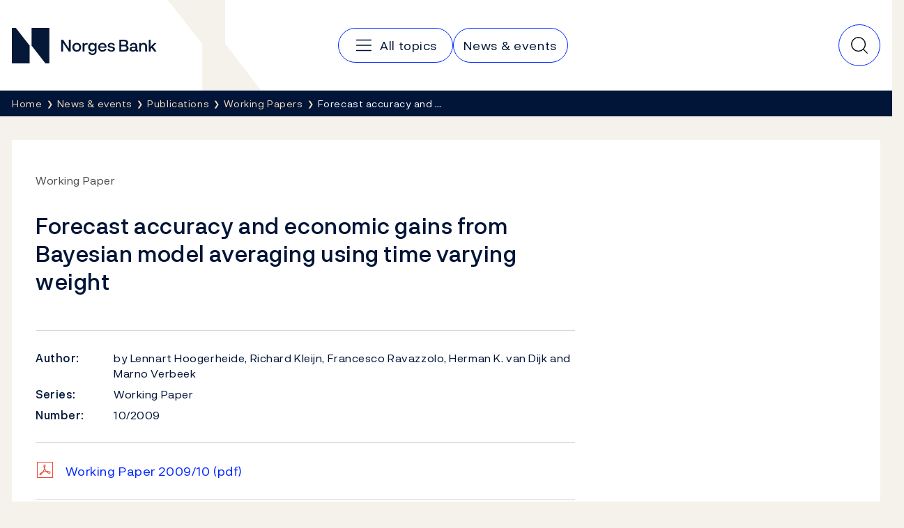

--- FILE ---
content_type: text/html; charset=utf-8
request_url: https://www.norges-bank.no/en/news-events/publications/Working-Papers/2009/WP-200910/
body_size: 7831
content:


<!DOCTYPE html>
<html lang="en" class="no-js">
    <head>
        <meta charset="utf-8">
        <meta http-equiv="X-UA-Compatible" content="IE=edge">

        

<meta charset="utf-8"/>
<meta name="robots" content="all">
<meta name="description" content="">
<meta name="viewport" content="width=device-width,height=device-height,shrink-to-fit=0">
<meta property="og:type" content="article">
<meta property="og:title" content="Forecast accuracy and economic gains from Bayesian model averaging using time varying weight">
<meta property="og:description" content="">
<meta property="og:url" content="https://www.norges-bank.no/en/news-events/publications/Working-Papers/2009/WP-200910/">
<meta property="og:locale" content="en">
<meta property="article:published_time" content="6/23/2009 2:41:00&#x202F;PM">
<meta property="article:author" content="by Lennart Hoogerheide, Richard Kleijn, Francesco Ravazzolo, Herman K. van Dijk and Marno Verbeek">

        
    <meta name="pageid" content="74199" />


        
    


        <title>Forecast accuracy and economic gains from Bayesian model averaging using time varying weight</title>

        
    <script>(function (H) { H.className = H.className.replace(/\bno-js\b/, 'js') })(document.documentElement)</script>


        <link rel="preload" href="/Static/NorgesBank/Fonts/NorgesBank-Regular.woff2" as="font" type="font/woff2" crossOrigin="anonymous" />
        <link rel="preload" href="/Static/NorgesBank/Fonts/NorgesBank-Medium.woff2" as="font" type="font/woff2" crossOrigin="anonymous" />
        <link rel="preload" href="/Static/NorgesBank/Fonts/NorgesBank-Italic.woff2" as="font" type="font/woff2" crossOrigin="anonymous" />
        <link rel="preload" href="/Static/NorgesBank/Fonts/NorgesBank-Bold.woff2" as="font" type="font/woff2" crossOrigin="anonymous" />


<link href="/dist/norgesbank.a50c2a65.css" rel="stylesheet" />

<link rel="manifest" href="/Static/Favicons/site.webmanifest" />
<link rel="apple-touch-icon" sizes="180x180" href="/Static/Favicons/apple-touch-icon.png" />
<link rel="icon" type="image/png" sizes="32x32" href="/Static/Favicons/favicon-32x32.png" />
<link rel="icon" type="image/png" sizes="16x16" href="/Static/Favicons/favicon-16x16.png" />
<link rel="mask-icon" href="/Static/Favicons/safari-pinned-tab.svg" color="#051838" />
<meta name="msapplication-TileColor" content="#ffffff" />
<meta name="theme-color" content="#ffffff" />



        

<script>
    window.dataLayer = window.dataLayer || [];
    window.dataLayer = [{
        "gtm.whitelist": ['ga','google','ua','hjtc','cl','lcl'],
        "gtm.blacklist": ['html']
    }];
    
    function gtag(){ dataLayer.push(arguments); }
        
    gtag('consent', 'default', {
        'ad_storage': 'denied',
        'ad_user_data': 'denied',
        'ad_personalization': 'denied',
        'analytics_storage': 'denied',
        'wait_for_update': 500
    });

    gtag('set', 'ads_data_redaction', true);
</script>
<script>
    (function (w, d, s, l, i) {
        w[l] = w[l] || []; w[l].push({
            'gtm.start': new Date().getTime(), event: 'gtm.js'
        }); var f = d.getElementsByTagName(s)[0],
            j = d.createElement(s), dl = l != 'dataLayer' ? '&l=' + l : ''; j.async = true; j.src =
                'https://www.googletagmanager.com/gtm.js?id=' + i + dl; f.parentNode.insertBefore(j, f);
    })(window, document, 'script', 'dataLayer', 'GTM-WMMCQPF');
</script>

        

<script async id="CookieConsent" src="https://policy.app.cookieinformation.com/uc.js" data-culture="EN" type="text/javascript" data-consent-sharing-iframe-placement="body" data-gcm-version="2.0"></script>

        



        <link href="/dist/PublicationStart.6f48bdcc.css" rel="stylesheet" />
<link href="/dist/Header.9353aafb.css" rel="stylesheet" />
<link href="/dist/QuickSearch.4a5251c8.css" rel="stylesheet" />
<link href="/dist/BreadCrumb.be297605.css" rel="stylesheet" />
<script nonce="2e67c622-12eb-4e3f-9e1b-da2cf8e5be3c">
!function(T,l,y){var S=T.location,k="script",D="instrumentationKey",C="ingestionendpoint",I="disableExceptionTracking",E="ai.device.",b="toLowerCase",w="crossOrigin",N="POST",e="appInsightsSDK",t=y.name||"appInsights";(y.name||T[e])&&(T[e]=t);var n=T[t]||function(d){var g=!1,f=!1,m={initialize:!0,queue:[],sv:"5",version:2,config:d};function v(e,t){var n={},a="Browser";return n[E+"id"]=a[b](),n[E+"type"]=a,n["ai.operation.name"]=S&&S.pathname||"_unknown_",n["ai.internal.sdkVersion"]="javascript:snippet_"+(m.sv||m.version),{time:function(){var e=new Date;function t(e){var t=""+e;return 1===t.length&&(t="0"+t),t}return e.getUTCFullYear()+"-"+t(1+e.getUTCMonth())+"-"+t(e.getUTCDate())+"T"+t(e.getUTCHours())+":"+t(e.getUTCMinutes())+":"+t(e.getUTCSeconds())+"."+((e.getUTCMilliseconds()/1e3).toFixed(3)+"").slice(2,5)+"Z"}(),iKey:e,name:"Microsoft.ApplicationInsights."+e.replace(/-/g,"")+"."+t,sampleRate:100,tags:n,data:{baseData:{ver:2}}}}var h=d.url||y.src;if(h){function a(e){var t,n,a,i,r,o,s,c,u,p,l;g=!0,m.queue=[],f||(f=!0,t=h,s=function(){var e={},t=d.connectionString;if(t)for(var n=t.split(";"),a=0;a<n.length;a++){var i=n[a].split("=");2===i.length&&(e[i[0][b]()]=i[1])}if(!e[C]){var r=e.endpointsuffix,o=r?e.location:null;e[C]="https://"+(o?o+".":"")+"dc."+(r||"services.visualstudio.com")}return e}(),c=s[D]||d[D]||"",u=s[C],p=u?u+"/v2/track":d.endpointUrl,(l=[]).push((n="SDK LOAD Failure: Failed to load Application Insights SDK script (See stack for details)",a=t,i=p,(o=(r=v(c,"Exception")).data).baseType="ExceptionData",o.baseData.exceptions=[{typeName:"SDKLoadFailed",message:n.replace(/\./g,"-"),hasFullStack:!1,stack:n+"\nSnippet failed to load ["+a+"] -- Telemetry is disabled\nHelp Link: https://go.microsoft.com/fwlink/?linkid=2128109\nHost: "+(S&&S.pathname||"_unknown_")+"\nEndpoint: "+i,parsedStack:[]}],r)),l.push(function(e,t,n,a){var i=v(c,"Message"),r=i.data;r.baseType="MessageData";var o=r.baseData;return o.message='AI (Internal): 99 message:"'+("SDK LOAD Failure: Failed to load Application Insights SDK script (See stack for details) ("+n+")").replace(/\"/g,"")+'"',o.properties={endpoint:a},i}(0,0,t,p)),function(e,t){if(JSON){var n=T.fetch;if(n&&!y.useXhr)n(t,{method:N,body:JSON.stringify(e),mode:"cors"});else if(XMLHttpRequest){var a=new XMLHttpRequest;a.open(N,t),a.setRequestHeader("Content-type","application/json"),a.send(JSON.stringify(e))}}}(l,p))}function i(e,t){f||setTimeout(function(){!t&&m.core||a()},500)}var e=function(){var n=l.createElement(k);n.src=h;var e=y[w];return!e&&""!==e||"undefined"==n[w]||(n[w]=e),n.onload=i,n.onerror=a,n.onreadystatechange=function(e,t){"loaded"!==n.readyState&&"complete"!==n.readyState||i(0,t)},n}();y.ld<0?l.getElementsByTagName("head")[0].appendChild(e):setTimeout(function(){l.getElementsByTagName(k)[0].parentNode.appendChild(e)},y.ld||0)}try{m.cookie=l.cookie}catch(p){}function t(e){for(;e.length;)!function(t){m[t]=function(){var e=arguments;g||m.queue.push(function(){m[t].apply(m,e)})}}(e.pop())}var n="track",r="TrackPage",o="TrackEvent";t([n+"Event",n+"PageView",n+"Exception",n+"Trace",n+"DependencyData",n+"Metric",n+"PageViewPerformance","start"+r,"stop"+r,"start"+o,"stop"+o,"addTelemetryInitializer","setAuthenticatedUserContext","clearAuthenticatedUserContext","flush"]),m.SeverityLevel={Verbose:0,Information:1,Warning:2,Error:3,Critical:4};var s=(d.extensionConfig||{}).ApplicationInsightsAnalytics||{};if(!0!==d[I]&&!0!==s[I]){var c="onerror";t(["_"+c]);var u=T[c];T[c]=function(e,t,n,a,i){var r=u&&u(e,t,n,a,i);return!0!==r&&m["_"+c]({message:e,url:t,lineNumber:n,columnNumber:a,error:i}),r},d.autoExceptionInstrumented=!0}return m}(y.cfg);function a(){y.onInit&&y.onInit(n)}(T[t]=n).queue&&0===n.queue.length?(n.queue.push(a),n.trackPageView({})):a()}(window,document,{src: "https://js.monitor.azure.com/scripts/b/ai.2.gbl.min.js", crossOrigin: "anonymous", cfg: {disablePageUnloadEvents: ['unload'], instrumentationKey:'043fdb4a-7fcf-423e-9a5e-abf24c664350', disableCookiesUsage: false }});
</script>


        
        

        
        
    </head>
    <body>
    

<!-- Google Tag Manager (noscript) -->
<noscript>
    <iframe title="Google Tag Manager" src="https://www.googletagmanager.com/ns.html?id=GTM-WMMCQPF" height="0" width="0" class="hidden"></iframe>
</noscript>
<!-- End Google Tag Manager (noscript) -->

    <a class="skip-link no-print" href="#main-content">Skip to main content</a>

    





<header class="nb-global-head no-print">
    <div class="container">
        <h1 class="visually-hidden">Norges Bank</h1>
        <a href="/en/" id="logo" class="nb-global-head__logo">
            <span class="kbd-only-focus">
                <img src="/Static/NorgesBank/Vectors/norges-bank-logo.svg" alt="Norges Bank Home" width="252" height="45" />
            </span>
        </a>
        <div class="nb-global-head__content">
            <svg class="nb-global-head__illustration" aria-hidden="true" xmlns="http://www.w3.org/2000/svg" width="133" height="128" fill="none" viewBox="0 0 133 128">
                <path fill="#F5F2EB" d="m.533 0 48.948 61.886V128h83.203L81.721 61.886V0H.533Z" />
            </svg>

            <button type="button" id="mobileMenuToggler" class="mobile-menu-toggler" aria-expanded="false" aria-controls="mobileMenu" data-toggle aria-label="Main navigation">
                <svg xmlns="http://www.w3.org/2000/svg" width="30" height="30" fill="none" aria-hidden="true" viewBox="0 0 30 30">
                    <path stroke-linecap="round" stroke-linejoin="round" stroke-width="1.5" d="M4.688 15h20.625M4.688 7.5h20.625M4.688 22.5h20.625"></path>
                </svg>
            </button>
      
            <div class="nav-and-search" id="mobileMenu">
                <nav class="nav" aria-label="Main navigation">
                    <h2 class="visually-hidden">Main navigation</h2>
                        <a class="nav__item" href="/en/topics/">
                            <svg aria-hidden="true" width="30" height="30" viewBox="0 0 30 30" fill="none" xmlns="http://www.w3.org/2000/svg">
                                <path d="M4.6875 15H25.3125" stroke="currentColor" stroke-width="1.5" stroke-linecap="round" stroke-linejoin="round" />
                                <path d="M4.6875 7.5H25.3125" stroke="currentColor" stroke-width="1.5" stroke-linecap="round" stroke-linejoin="round" />
                                <path d="M4.6875 22.5H25.3125" stroke="currentColor" stroke-width="1.5" stroke-linecap="round" stroke-linejoin="round" />
                            </svg>
                            <span class="kbd-only-focus">All topics</span>
                        </a>
                        <a class="nav__item" href="/en/news-events/">
                            <span class="kbd-only-focus">News &amp; events</span>
                        </a>

                    <div class="utils small">
                    </div>
                </nav>
                <div class="utils">
                </div>
            </div>
                

<div class="nb-global-head__quick-search" id="epinova-node_8d03d77d-e04c-48c8-9fb4-147caa91d23e"></div>

        </div>
    </div>
</header>


<main id="main-content" class="page-content">


    <nav class="breadcrumb no-print" aria-label="Breadcrumb">
        <div class="container">
            <h2 class="visually-hidden">Breadcrumb</h2>
            <ul class="list-inline breadcrumb__list">

                        <li>
                            <a href="/en/" title="Home">
                                <span class="kbd-only-focus">Home</span>
                            </a>
                        </li>
                        <li>
                            <a href="/en/news-events/" title="News &amp; events">
                                <span class="kbd-only-focus">News &amp; events</span>
                            </a>
                        </li>
                        <li>
                            <a href="/en/news-events/publications/" title="Publications">
                                <span class="kbd-only-focus">Publications</span>
                            </a>
                        </li>
                        <li class="breadcrumb__item-visible-on-mobile">
                            <a href="/en/news-events/publications/Working-Papers/" title="Working Papers">
                                <span class="kbd-only-focus">Working Papers</span>
                            </a>
                        </li>
                    <li title="Forecast accuracy and economic gains from Bayesian model averaging using time varying weight" class="breadcrumb__current">
                        <span class="kbd-only-focus">Forecast accuracy and &#x2026;</span>
                    </li>
            </ul>
        </div>
    </nav>

    


<div class="container">
    


    <noscript>
        
    <div class="warning-wrapper no-print">
        <div class="panel notification warning">
            <article class="row">
                <div class="col-sm-4 col-lg-3">
                    <div class="warning-icon" aria-hidden="true">!</div>
                    <h2 class="h4">Javascript is disabled</h2>
                </div>
                <div class="col-sm-8 col-lg-9">
                    
<p>Due to this, parts of the content on this site will not be displayed.</p>
                </div>
            </article>
        </div>
    </div>

    </noscript>

    

<div class="row">
    <div class="col-lg-12">
        <div class="panel" id="article">
            <div class="panel-body">
<div class='row'><div class='col-md-8'>
                <div class="article publication-start">
                    <div class="sup-title">Working Paper</div>

                        <h1>Forecast accuracy and economic gains from Bayesian model averaging using time varying weight</h1>


                    <div class="publication-start__info">
                        
<dl class="micro-defs">
        <dt>Author: </dt>
        <dd>by Lennart Hoogerheide, Richard Kleijn, Francesco Ravazzolo, Herman K. van Dijk and Marno Verbeek</dd>
        <dt>Series: </dt>
        <dd>Working Paper</dd>
        <dt>Number: </dt>
        <dd>10/2009</dd>
</dl>

    <div class="download-links">

                <p class="download-link">
                    <span class="file-icon pdf"></span>
                    <a href="/globalassets/upload/english/publications/working-papers/2009/norges_bank_working_paper_2009_10.pdf?v=09032017122212">
                        Working Paper 2009/10
                        <span class="file-type">
                            (pdf)
                        </span>
                    </a>
                </p>
    </div>

                    </div>

                        <div class="publication-start__body">
                            
<h3>Abstract:</h3>
<p>Several Bayesian model combination schemes, including some novel approaches that simultaneously allow for parameter uncertainty, model uncertainty and robust time varying model weights, are compared in terms of forecast accuracy and economic gains using financial and macroeconomic time series. The results indicate that the proposed time varying model weight schemes outperform other combination schemes in terms of predictive and economic gains. In an empirical application using returns on the S&amp;P 500 index, time varying model weights provide improved forecasts with substantial economic gains in an investment strategy including transaction costs. Another empirical example refers to forecasting US economic growth over the business cycle. It suggests that time varying combination schemes may be very useful in business cycle analysis and forecasting, as these may provide an early indicator for recessions.</p>
                        </div>
                </div>

</div></div>                <div class="row">

                    <div class="col-lg-8">
                        
    <div class="disclaimer">
        
<p>Norges Bank&rsquo;s Working Papers present research projects and reports that are generally not in their final form. Other analyses by Norges Bank&rsquo;s economists are also included in the series. The views and conclusions in these documents are those of the authors.</p>
<p>Norges Bank&rsquo;s Working Papers can also be found in <a href="https://norges-bank.brage.unit.no/norges-bank-xmlui/">Norges Bank's publication archive</a>, <a href="http://econpapers.repec.org/paper/bnoworpap/" target="_blank" rel="noopener">RepEc</a> and <a href="https://www.bis.org/reshub/" target="_blank" rel="noopener">BIS Central Bank Research Hub</a></p>
<p>ISSN 1502-8143 (online)</p>
    </div>

                    </div>
                </div>
            </div>
        </div>

        <div class="large-desktop-only">
            

<div class="meta-container">
        <div class="meta">
            <span class="prop">Published</span> 23 June 2009 <span class="time">14:41</span>
        </div>
    <div class="print no-print">
        <button type="button" onclick="javascript:window.print()">
            Print
        </button>
    </div>
</div>
        </div>

        <div class="large-desktop-only">
                


<aside class="feedback">
    <div class="feedback__inner">
        <h2 class="feedback__heading" data-feedback-heading>
            Did you find what you were looking for?
            <button class="feedback__trigger" type="button" 
                aria-controls="feedback-ff94ea65-5b18-4c3a-80f8-cef6ef5776ce" aria-expanded="false" 
                data-feedback="/api/feedback/74199?language=en">
                Give us feedback
            </button>
        </h2>
        <div aria-live="polite">
            <div class="feedback__content" id="feedback-ff94ea65-5b18-4c3a-80f8-cef6ef5776ce" data-feedback-content></div>
            <div class="feedback__message" data-feedback-message>
                <p>Thank you for your feedback!</p>
            </div>
        </div>
    </div>
</aside>

        </div>
    </div>


    <div class="col-lg-12 md-and-down">
        

<div class="meta-container">
        <div class="meta">
            <span class="prop">Published</span> 23 June 2009 <span class="time">14:41</span>
        </div>
    <div class="print no-print">
        <button type="button" onclick="javascript:window.print()">
            Print
        </button>
    </div>
</div>
            


<aside class="feedback">
    <div class="feedback__inner">
        <h2 class="feedback__heading" data-feedback-heading>
            Did you find what you were looking for?
            <button class="feedback__trigger" type="button" 
                aria-controls="feedback-b33d6c17-7c95-47f9-a74c-31d84a3a756d" aria-expanded="false" 
                data-feedback="/api/feedback/74199?language=en">
                Give us feedback
            </button>
        </h2>
        <div aria-live="polite">
            <div class="feedback__content" id="feedback-b33d6c17-7c95-47f9-a74c-31d84a3a756d" data-feedback-content></div>
            <div class="feedback__message" data-feedback-message>
                <p>Thank you for your feedback!</p>
            </div>
        </div>
    </div>
</aside>

    </div>
</div>
</div>
</main>


<footer class="page-footer">
    <h2 class="sr-only">Footer</h2>
    <div class="page-footer__inner">
        <div class="container">
            <div class="page-footer__columns">
                    <section class="page-footer__column" data-mobile-collapsable>
                            <h3 class="page-footer__heading">
                                    <a href="/en/topics/">Topics</a>
                            </h3>
                        <button type="button" class="page-footer__toggler" aria-expanded="false" aria-controls="footer-column-0" data-mobile-collapsable-trigger>
                            <span>Topics</span>
                            <img src="/Static/NorgesBank/Vectors/close.svg" alt="" aria-hidden="true" />
                        </button>
                        <ul class="page-footer__items" id="footer-column-0">
                                <li class="page-footer__main-item">
                                    <a href="/en/topics/">Topics</a>
                                </li>
                                <li>
                                    <a href="/en/topics/monetary-policy/">Monetary policy</a>
                                </li>
                                <li>
                                    <a href="/en/topics/financial-stability/">Financial stability</a>
                                </li>
                                <li>
                                    <a href="/en/topics/notes-and-coins/">Notes and coins</a>
                                </li>
                                <li>
                                    <a href="/en/topics/liquidity-and-markets/">Liquidity and markets</a>
                                </li>
                                <li>
                                    <a href="/en/topics/statistics/">Statistics</a>
                                </li>
                                <li>
                                    <a href="/en/topics/Government-debt/">Government debt</a>
                                </li>
                                <li>
                                    <a href="/en/topics/Norges-Banks-settlement-system/">Norges Bank&#x27;s settlement system</a>
                                </li>
                                <li>
                                    <a href="/en/topics/about/">About the Bank</a>
                                </li>
                        </ul>
                    </section>
                    <section class="page-footer__column" data-mobile-collapsable>
                            <h3 class="page-footer__heading">
                                    <a href="/en/news-events/">News &amp; events</a>
                            </h3>
                        <button type="button" class="page-footer__toggler" aria-expanded="false" aria-controls="footer-column-1" data-mobile-collapsable-trigger>
                            <span>News &amp; events</span>
                            <img src="/Static/NorgesBank/Vectors/close.svg" alt="" aria-hidden="true" />
                        </button>
                        <ul class="page-footer__items" id="footer-column-1">
                                <li class="page-footer__main-item">
                                    <a href="/en/news-events/">News &amp; events</a>
                                </li>
                                <li>
                                    <a href="/en/news-events/news/?tab=newslist&amp;newstype=0&amp;year=0&amp;p=10">News</a>
                                </li>
                                <li>
                                    <a href="/en/news-events/publications/?tab=publication&amp;newstype=0&amp;year=0&amp;p=10">Publications</a>
                                </li>
                                <li>
                                    <a href="/en/news-events/calendar/?tab=calendar&amp;etype=0&amp;p=10">Calendar</a>
                                </li>
                                <li>
                                    <a href="/bankplassen/">Blog</a>
                                </li>
                                <li>
                                    <a href="https://video.norges-bank.no/" rel="noopener">Video</a>
                                </li>
                        </ul>
                    </section>
                    <section class="page-footer__column" data-mobile-collapsable>
                            <h3 class="page-footer__heading">
                                    <span>Norges Bank</span>
                            </h3>
                        <button type="button" class="page-footer__toggler" aria-expanded="false" aria-controls="footer-column-2" data-mobile-collapsable-trigger>
                            <span>Norges Bank</span>
                            <img src="/Static/NorgesBank/Vectors/close.svg" alt="" aria-hidden="true" />
                        </button>
                        <ul class="page-footer__items" id="footer-column-2">
                                <li>
                                    <a href="/en/contact/">Contact</a>
                                </li>
                                <li>
                                    <a href="/en/subscribe/">Subscribe</a>
                                </li>
                                <li>
                                    <a href="/en/topics/about/faq-about-norges-bank/">FAQ</a>
                                </li>
                                <li>
                                    <a href="/en/topics/about/Careers/">Careers</a>
                                </li>
                        </ul>
                    </section>
            </div>
            <nav class="page-footer__some">
                <h3 class="sr-only">Follow us:</h3>
                <ul>
                        <li>
                            <a href="https://www.facebook.com/sentralbanken/" target="_blank" rel="noopener" class="page-footer__some-item" aria-label="Follow us on Facebook">
                                <svg aria-hidden="true" width="32" height="32" viewBox="0 0 32 32" fill="none" xmlns="http://www.w3.org/2000/svg">
                                    <path d="M16 28C22.6274 28 28 22.6274 28 16C28 9.37258 22.6274 4 16 4C9.37258 4 4 9.37258 4 16C4 22.6274 9.37258 28 16 28Z" stroke="#F2DABB" stroke-width="1.5" stroke-linecap="round" stroke-linejoin="round" />
                                    <path d="M21 11H19C18.2044 11 17.4413 11.3161 16.8787 11.8787C16.3161 12.4413 16 13.2044 16 14V28" stroke="#F2DABB" stroke-width="1.5" stroke-linecap="round" stroke-linejoin="round" />
                                    <path d="M12 18H20" stroke="#F2DABB" stroke-width="1.5" stroke-linecap="round" stroke-linejoin="round" />
                                </svg>
                                <span>Facebook</span>
                            </a>
                        </li>
                        <li>
                            <a href="http://twitter.com/NorgesBank" target="_blank" rel="noopener" class="page-footer__some-item" aria-label="Follow us on X/Twitter">
                                <svg aria-hidden="true" width="28" height="28" viewBox="0 0 28 28" fill="none" xmlns="http://www.w3.org/2000/svg">
                                    <path d="M3 3L11.4707 15.349L3.17941 24.9537H5.01641L12.2821 16.5316L18.0594 24.9537H25L16.1501 12.053L23.9597 3H22.1283L15.3377 10.8671L9.94066 3H3ZM5.19357 4.15546H9.33246L22.8064 23.7982H18.6676L5.19357 4.15546Z" fill="#F2DABB" />
                                </svg>
                                <span>X/Twitter</span>
                            </a>
                        </li>
                        <li>
                            <a href="http://www.youtube.com/user/norgesbank" target="_blank" rel="noopener" class="page-footer__some-item" aria-label="Follow us on YouTube">
                                <svg aria-hidden="true" width="32" height="32" viewBox="0 0 32 32" fill="none" xmlns="http://www.w3.org/2000/svg">
                                    <path d="M20 16L14 12V20L20 16Z" stroke="#F2DABB" stroke-width="1.5" stroke-linecap="round" stroke-linejoin="round" />
                                    <path d="M3 16C3 19.7194 3.38427 21.9017 3.67638 23.0233C3.75447 23.3296 3.90442 23.6129 4.11382 23.8497C4.32322 24.0866 4.58603 24.2701 4.88049 24.3851C9.0651 25.9932 16 25.949 16 25.949C16 25.949 22.9348 25.9932 27.1195 24.3851C27.4139 24.2701 27.6767 24.0866 27.8861 23.8498C28.0955 23.6129 28.2455 23.3296 28.3236 23.0233C28.6157 21.9017 29 19.7194 29 16C29 12.2805 28.6157 10.0982 28.3236 8.97663C28.2455 8.67031 28.0956 8.387 27.8862 8.15018C27.6768 7.91336 27.414 7.72985 27.1195 7.61484C22.9349 6.00674 16 6.0509 16 6.0509C16 6.0509 9.06518 6.00675 4.88053 7.61482C4.58607 7.72983 4.32325 7.91334 4.11385 8.15016C3.90446 8.38698 3.7545 8.67029 3.67641 8.97661C3.38428 10.0982 3 12.2805 3 16Z" stroke="#F2DABB" stroke-width="1.5" stroke-linecap="round" stroke-linejoin="round" />
                                </svg>
                                <span>YouTube</span>
                            </a>
                        </li>
                        <li>
                            <a href="https://www.linkedin.com/company/norges-bank/" target="_blank" rel="noopener" class="page-footer__some-item" aria-label="Follow us on LinkedIn">
                                <svg aria-hidden="true" width="32" height="32" viewBox="0 0 32 32" fill="none" xmlns="http://www.w3.org/2000/svg">
                                    <path d="M26 5H6C5.44772 5 5 5.44772 5 6V26C5 26.5523 5.44772 27 6 27H26C26.5523 27 27 26.5523 27 26V6C27 5.44772 26.5523 5 26 5Z" stroke="#F2DABB" stroke-width="1.5" stroke-linecap="round" stroke-linejoin="round" />
                                    <path d="M15 14V22" stroke="#F2DABB" stroke-width="1.5" stroke-linecap="round" stroke-linejoin="round" />
                                    <path d="M11 14V22" stroke="#F2DABB" stroke-width="1.5" stroke-linecap="round" stroke-linejoin="round" />
                                    <path d="M15 17.5C15 16.5717 15.3687 15.6815 16.0251 15.0251C16.6815 14.3687 17.5717 14 18.5 14C19.4283 14 20.3185 14.3687 20.9749 15.0251C21.6313 15.6815 22 16.5717 22 17.5V22" stroke="#F2DABB" stroke-width="1.5" stroke-linecap="round" stroke-linejoin="round" />
                                    <path d="M11 11.25C11.6904 11.25 12.25 10.6904 12.25 10C12.25 9.30964 11.6904 8.75 11 8.75C10.3096 8.75 9.75 9.30964 9.75 10C9.75 10.6904 10.3096 11.25 11 11.25Z" fill="#F2DABB" />
                                </svg>
                                <span>LinkedIn</span>
                            </a>
                        </li>
                        <li>
                            <a href="/en/rss-feeds/" target="_blank" rel="noopener" class="page-footer__some-item" aria-label="Follow us on Rss">
                                <span>RSS</span>
                            </a>
                        </li>
                </ul>
            </nav>
        </div>
    </div>

        <div class="page-footer__links">
            <div class="container">
                <ul>
                        <li>
                            <a href="/en/Privacy-statement/">Privacy and cookies</a>
                        </li>
                        <li>
                            <a href="/en/disclaimer/">Disclaimer</a>
                        </li>
                        <li>
                            <a href="/en/fraud-and-scams/">Fraud and scams</a>
                        </li>
                </ul>
            </div>
        </div>
</footer>



    <script>window.WebComponents = window.WebComponents || [];
window.WebComponents.push(['epinova-node_8d03d77d-e04c-48c8-9fb4-147caa91d23e', 'React.QuickSearch', {"searchUrl":"/en/Search/","language":"en","minQueryLength":2,"suggestions":0,"resources":{"close":"Close","quickSearch":"Quick search","search":"Search"}}]);
</script>
    <script async src="/dist/7858.dc0353fc.js"></script><script async src="/dist/shared.40e2fe03.js"></script>
    <script async src="/dist/components.869fd07f.js"></script>
    
    
<script async src="/dist/404.12d0ec56.js"></script><script async src="/dist/7466.02d9f48f.js"></script><script async src="/dist/2727.35736c25.js"></script><script async src="/dist/norgesbank.1fbea739.js"></script>

    <input type="hidden" value="en" data-vue-culture />

    

    <script async src="/dist/runtime.5f77e5ab.js"></script>
<link href="/dist/Feedback.1790ff87.css" rel="stylesheet" />
<script async src="/dist/Feedback.1c1004e8.js"></script>





<script defer="defer" nonce="2e67c622-12eb-4e3f-9e1b-da2cf8e5be3c" src="/Util/Find/epi-util/find.js"></script>
<script nonce="2e67c622-12eb-4e3f-9e1b-da2cf8e5be3c">
document.addEventListener('DOMContentLoaded',function(){if(typeof FindApi === 'function'){var api = new FindApi();api.setApplicationUrl('/');api.setServiceApiBaseUrl('/find_v2/');api.processEventFromCurrentUri();api.bindWindowEvents();api.bindAClickEvent();api.sendBufferedEvents();}})
</script>

    
<script type="text/javascript">
    window.addEventListener('CookieInformationConsentGiven', function(event) {
        if (CookieInformation.getConsentGivenFor('cookie_cat_statistic')) {

            /*<![CDATA[*/
            (function () {
                var sz = document.createElement('script'); sz.type = 'text/javascript'; sz.async = true;
                sz.src = '//siteimproveanalytics.com/js/siteanalyze_6024671.js';
                var s = document.getElementsByTagName('script')[0]; s.parentNode.insertBefore(sz, s);
            })();
            /*]]>*/

        }
    }, false); 
</script>
    </body>
</html>

--- FILE ---
content_type: text/javascript
request_url: https://www.norges-bank.no/dist/1095.5b6f167f.js
body_size: 6153
content:
/*! For license information please see 1095.5b6f167f.js.LICENSE.txt */
(self.webpackChunknorgesbank_web=self.webpackChunknorgesbank_web||[]).push([[1095],{124:function(t,e,n){var r=n(9325);t.exports=function(){return r.Date.now()}},961:function(t,e,n){"use strict";!function t(){if("undefined"!=typeof __REACT_DEVTOOLS_GLOBAL_HOOK__&&"function"==typeof __REACT_DEVTOOLS_GLOBAL_HOOK__.checkDCE)try{__REACT_DEVTOOLS_GLOBAL_HOOK__.checkDCE(t)}catch(t){console.error(t)}}(),t.exports=n(6221)},1800:function(t){var e=/\s/;t.exports=function(t){for(var n=t.length;n--&&e.test(t.charAt(n)););return n}},1992:function(t,e,n){"use strict";function r(t){return t&&"object"==typeof t&&"default"in t?t:{default:t}}var i=r(n(6540));function o(t,e){if(!(t instanceof e))throw new TypeError("Cannot call a class as a function")}function u(t,e){for(var n=0;n<e.length;n++){var r=e[n];r.enumerable=r.enumerable||!1,r.configurable=!0,"value"in r&&(r.writable=!0),Object.defineProperty(t,(i=r.key,o=void 0,"symbol"==typeof(o=function(t,e){if("object"!=typeof t||null===t)return t;var n=t[Symbol.toPrimitive];if(void 0!==n){var r=n.call(t,e||"default");if("object"!=typeof r)return r;throw new TypeError("@@toPrimitive must return a primitive value.")}return("string"===e?String:Number)(t)}(i,"string"))?o:String(o)),r)}var i,o}function a(t,e,n){return e&&u(t.prototype,e),n&&u(t,n),Object.defineProperty(t,"prototype",{writable:!1}),t}function s(t){return s=Object.setPrototypeOf?Object.getPrototypeOf.bind():function(t){return t.__proto__||Object.getPrototypeOf(t)},s(t)}function c(t,e){return c=Object.setPrototypeOf?Object.setPrototypeOf.bind():function(t,e){return t.__proto__=e,t},c(t,e)}function f(){if("undefined"==typeof Reflect||!Reflect.construct)return!1;if(Reflect.construct.sham)return!1;if("function"==typeof Proxy)return!0;try{return Boolean.prototype.valueOf.call(Reflect.construct(Boolean,[],(function(){}))),!0}catch(t){return!1}}function l(t,e,n){return l=f()?Reflect.construct.bind():function(t,e,n){var r=[null];r.push.apply(r,e);var i=new(Function.bind.apply(t,r));return n&&c(i,n.prototype),i},l.apply(null,arguments)}function p(t){var e="function"==typeof Map?new Map:void 0;return p=function(t){if(null===t||(n=t,-1===Function.toString.call(n).indexOf("[native code]")))return t;var n;if("function"!=typeof t)throw new TypeError("Super expression must either be null or a function");if(void 0!==e){if(e.has(t))return e.get(t);e.set(t,r)}function r(){return l(t,arguments,s(this).constructor)}return r.prototype=Object.create(t.prototype,{constructor:{value:r,enumerable:!1,writable:!0,configurable:!0}}),c(r,t)},p(t)}function d(t,e){if(e&&("object"==typeof e||"function"==typeof e))return e;if(void 0!==e)throw new TypeError("Derived constructors may only return object or undefined");return function(t){if(void 0===t)throw new ReferenceError("this hasn't been initialised - super() hasn't been called");return t}(t)}var h="undefined"!=typeof window,v=h&&void 0!==window.navigator;v&&/(android)/i.test(navigator.userAgent),v&&/iPad|iPhone|iPod/.test(String(navigator.platform));var g=h&&window.msCrypto;h||n.g.HTMLElement||(n.g.HTMLElement=function(){return a((function t(){o(this,t)}))}());var y={"&":"&amp;","<":"&lt;",">":"&gt;",'"':"&quot;","/":"&#x2F;","'":"&#x27;"};var m,b,_=(m="undefined"==typeof window?{}:window.Element.prototype,b=m.matches||m.msMatchesSelector||m.webkitMatchesSelector,m.closest?function(t,e){return t.closest(e)}:function(t,e){for(t.correspondingUseElement&&(t=t.correspondingUseElement);t;t=t.parentElement)if(b.call(t,e))return t;return null});function x(t,e){var n,r=arguments.length>2&&void 0!==arguments[2]?arguments[2]:{},i="prevent_recursive_dispatch_maximum_callstack".concat(e);if(t[i])return!0;t[i]=!0,"function"==typeof window.CustomEvent?n=new window.CustomEvent(e,{bubbles:!0,cancelable:!0,detail:r}):(n=document.createEvent("CustomEvent")).initCustomEvent(e,!0,!0,r);var o=t.dispatchEvent(n);return t[i]=null,o}function w(t,e){var n=arguments.length>2&&void 0!==arguments[2]?arguments[2]:!this.hasAttribute(e);return!n===t.hasAttribute(e)&&t[n?"setAttribute":"removeAttribute"](e,""),n}var E="Down",T="ArrowDown",S="Up",O="ArrowUp",L="Enter",k="Esc",A="Escape",C="End",R="Home",j="PageDown",N="PageUp",M=function(t){!function(t,e){if("function"!=typeof e&&null!==e)throw new TypeError("Super expression must either be null or a function");t.prototype=Object.create(e&&e.prototype,{constructor:{value:t,writable:!0,configurable:!0}}),Object.defineProperty(t,"prototype",{writable:!1}),e&&c(t,e)}(i,t);var e,n,r=(e=i,n=f(),function(){var t,r=s(e);if(n){var i=s(this).constructor;t=Reflect.construct(r,arguments,i)}else t=r.apply(this,arguments);return d(this,t)});function i(){return o(this,i),r.apply(this,arguments)}return a(i,[{key:"connectedCallback",value:function(){var t=this;this._observer=new window.MutationObserver((function(){return D(t)})),this._observer.observe(this,{subtree:!0,childList:!0,attributes:!0,attributeFilter:["hidden"]}),this._xhr=new window.XMLHttpRequest,this.id=this.id||Date.now().toString(36)+Math.random().toString(36).slice(2,5),this.input.setAttribute("role","combobox"),this.input.setAttribute("autocomplete","off"),this.input.setAttribute("aria-autocomplete","list"),this.input.setAttribute("aria-expanded",!1),this.input.setAttribute("aria-controls",this.id),this._ariaLiveSpan=function(t){if(!t._observer||t._ariaLiveSpan)return;return document.body.insertAdjacentHTML("beforeend",'<span aria-live="polite" style="position: absolute !important; overflow: hidden !important; width: 1px !important; height: 1px !important; clip: rect(0, 0, 0, 0) !important"></span>'),document.body.lastElementChild}(this),document.addEventListener("click",this),document.addEventListener("input",this),document.addEventListener("keydown",this),document.addEventListener("focusin",this),setTimeout((function(){return D(t)})),document.activeElement===this.input&&(this.hidden=!1)}},{key:"disconnectedCallback",value:function(){document.removeEventListener("click",this),document.removeEventListener("input",this),document.removeEventListener("keydown",this),document.removeEventListener("focusin",this),this._observer.disconnect(),clearTimeout(this._ariaLiveTimeout),this._ariaLiveSpan.parentNode&&this._ariaLiveSpan.parentNode.removeChild(this._ariaLiveSpan),this._observer=this._input=this._regex=this._xhr=this._xhrTime=this._ariaLiveDelay=this._ariaLiveTimeout=this._ariaLiveSpan=null}},{key:"attributeChangedCallback",value:function(t){this._observer&&("hidden"===t&&this.input.setAttribute("aria-expanded",!this.hidden),"highlight"===t&&D(this))}},{key:"handleEvent",value:function(t){t.ctrlKey||t.altKey||t.metaKey||t.defaultPrevented||("focusin"!==t.type&&"click"!==t.type||function(t,e){var n="click"===e.type&&t.contains(e.target)&&_(e.target,"a,button"),r=!n&&(t.contains(e.target)||t.input===e.target&&!t.input.disabled),i=!1;n&&x(t,"suggest.select",n)&&(t.input.value=n.value||n.textContent.trim(),t.input.focus(),i=!0);setTimeout((function(){t.hidden=!r,i&&H(t)}))}(this,t),"keydown"===t.type&&function(t,e){if(!t.contains(e.target)&&t.input!==e.target)return;var n=[t.input].concat(function(t){var e=arguments.length>1&&void 0!==arguments[1]?arguments[1]:document;if(t){if(t.nodeType)return[t];if("string"==typeof t)return[].slice.call(e.querySelectorAll(t));if(t.length)return[].slice.call(t)}return[]}('[tabindex="-1"]:not([hidden])',t)),r=e.key,i=e.target,o=e.item,u=void 0!==o&&o;r===T||r===E?u=n[n.indexOf(i)+1]||n[0]:r===O||r===S?u=n[n.indexOf(i)-1]||n.pop():t.contains(i)&&(r===C||r===j?u=n.pop():r===R||r===N?u=n[1]:r!==L&&n[0].focus());setTimeout((function(){return t.hidden=r===A||r===k})),(u||r===A||r===k)&&e.preventDefault();u&&u.focus()}(this,t),"input"===t.type&&function(t,e){if(e.target!==t.input||function(t){if(!t.ajax)return;return clearTimeout(t._xhrTime),t._xhr.abort(),t._xhr.responseError=null,t._xhrTime=setTimeout(U,500,t),!0}(t))return;H(t)}(this,t))}},{key:"escapeHTML",value:function(t){return function(t){return String(t||"").replace(/[&<>"'/]/g,(function(t){return y[t]}))}(t)}},{key:"_clearLiveRegion",value:function(){clearTimeout(this._ariaLiveTimeout),this._ariaLiveSpan.textContent=null}},{key:"_setLiveRegion",value:function(t){var e=this;clearTimeout(this._ariaLiveTimeout),this._ariaLiveSpan.textContent=t,this._ariaLiveTimeout=setTimeout((function(){return e._clearLiveRegion()}),300)}},{key:"pushToLiveRegion",value:function(t){this._observer&&this._ariaLiveSpan&&(clearTimeout(this._ariaLiveDebounce),this._ariaLiveDebounce=setTimeout(this._setLiveRegion(t),300))}},{key:"input",get:function(){return this._input&&this._input.getAttribute("list")===this.id?this._input:(this._input=this.id&&document.querySelector("input[list=".concat(this.id,"]")))||this.previousElementSibling}},{key:"ajax",get:function(){return this.getAttribute("ajax")||""},set:function(t){this.setAttribute("ajax",t)}},{key:"limit",get:function(){return Math.max(0,this.getAttribute("limit"))||1/0},set:function(t){this.setAttribute("limit",t)}},{key:"highlight",get:function(){return String(/^on|off|keep$/i.exec(this.getAttribute("highlight"))||"on").toLowerCase()},set:function(t){this.setAttribute("highlight",t)}},{key:"hidden",get:function(){return this.hasAttribute("hidden")},set:function(t){w(this,"hidden",t)}}],[{key:"observedAttributes",get:function(){return["hidden","highlight"]}}]),i}(p(HTMLElement));function P(t,e){var n=t.parentElement;"LI"===n.nodeName&&w(n,"hidden",e),w(t,"hidden",e)}function D(t){if(t._observer){var e=t.input&&t.input.value?t.input.value.toLowerCase().trim():null,n=t.querySelectorAll("a:not([hidden]),button:not([hidden])"),r=Math.min(n.length,t.limit);if("keep"!==t.highlight)for(var i=t.getElementsByTagName("mark");i[0];){var o=i[0].parentNode;o.replaceChild(document.createTextNode(i[0].textContent),i[0]),o.normalize&&o.normalize()}t._empty=0===n.length;for(var u=0,a=n.length;u<a;++u)n[u].setAttribute("aria-label","".concat(n[u].textContent,", ").concat(u+1," av ").concat(r)),n[u].setAttribute("tabindex","-1"),n[u].setAttribute("type","button"),P(n[u],u>=r);if(e&&"on"===t.highlight&&!g){for(var s=document.createRange(),c=document.createNodeIterator(t,window.NodeFilter.SHOW_TEXT,null,!1),f=t.textContent.toLowerCase(),l=e.length,p=[],d=0;-1!==(d=f.indexOf(e,d));d+=l)p.push(d);for(var h,v=0,y=p.length;h=c.nextNode();)for(var m=v,b=v+=h.textContent.length,_=0;_<y;++_){var x=Math.max(p[_]-m,0),w=Math.min(b,p[_]+l)-m;if(x<w){s.setStart(h,x),s.setEnd(h,w),s.surroundContents(document.createElement("mark")),v=m+w,c.nextNode();break}}}var E=!t.querySelector("a,button"),T=E&&!t.input.value,S=E&&t.textContent.trim();t.hidden||T?t._clearLiveRegion():S?function(t,e){t.hasAttribute("data-sr-read-text-content")&&t.pushToLiveRegion(e)}(t,S):n.length?function(t,e){var n=t.getAttribute("data-sr-count-message");""!==n&&t.pushToLiveRegion((n||"{{value}} forslag vises").replace("{{value}}",e))}(t,n.length):function(t){var e=t.getAttribute("data-sr-empty-message");""!==e&&t.pushToLiveRegion(e||"Ingen forslag vises")}(t),t._observer.takeRecords()}}function H(t){if(x(t,"suggest.filter")&&t.input&&null!=t.input.value)for(var e=t.input.value.toLowerCase(),n=t.querySelectorAll("a,button"),r=0,i=n.length;r<i;++r)P(n[r],-1===(n[r].value||n[r].textContent).toLowerCase().indexOf(e))}function U(t){t._observer&&t.input.value&&x(t,"suggest.ajax.beforeSend",t._xhr)&&(t._xhr.onerror=function(){t._xhr.responseError="Error: Network request failed",x(t,"suggest.ajax.error",t._xhr)},t._xhr.onload=function(){if(200!==t._xhr.status)return x(t,"suggest.ajax.error",t._xhr);try{t._xhr.responseJSON=JSON.parse(t._xhr.responseText)}catch(e){t._xhr.responseJSON=!1,t._xhr.responseError=e.toString(),x(t,"suggest.ajax.error",t._xhr)}x(t,"suggest.ajax",t._xhr)},t._xhr.open("GET",t.ajax.replace("{{value}}",window.encodeURIComponent(t.input.value)),!0),t._xhr.setRequestHeader("X-Requested-With","XMLHttpRequest"),t._xhr.send())}var q=function(){var t="undefined"==typeof window?{}:window.Element.prototype,e=t.matches||t.msMatchesSelector||t.webkitMatchesSelector;return t.closest?function(t,e){return t.closest(e)}:function(t,n){for(;t;t=t.parentElement)if(e.call(t,n))return t;return null}}();var I=function(t,e){void 0===e&&(e={});var n=(t.name||String(t).match(/function ([^(]+)/)[1]).replace(/.[A-Z]/g,(function(t){return t[0]+"-"+t[1]})),r=e.props||[],o=e.customEvents||[],u=o.reduce((function(t,e){return t[e]="on"+e.replace(/(^|\.)./g,(function(t){return t.slice(-1).toUpperCase()})),t}),{}),a=r.concat("forwardRef",Object.keys(u).map((function(t){return u[t]}))),s=(n+"-"+(e.suffix||"react")).replace(/\W+/g,"-").toLowerCase();return function(e){function n(t){var n=this;e.call(this,t),this.ref=function(t){return"function"==typeof n.props.forwardRef?n.props.forwardRef(t):n.props.forwardRef&&(n.props.forwardRef.current=t),n.el=t},Object.keys(u).forEach((function(t){var e=u[t];n[t]=function(t){n.props[e]&&q(t.target,n.el.nodeName)===n.el&&n.props[e](t)}}))}return e&&(n.__proto__=e),n.prototype=Object.create(e&&e.prototype),n.prototype.constructor=n,n.prototype.componentDidMount=function(){var e=this;window.customElements.get(s)||window.customElements.define(s,t),r.forEach((function(t){t in e.props&&(e.el[t]=e.props[t])})),o.forEach((function(t){e.el.addEventListener(t,e[t])}))},n.prototype.componentDidUpdate=function(t){var e=this;r.forEach((function(n){t[n]!==e.props[n]&&(e.el[n]=e.props[n])}))},n.prototype.componentWillUnmount=function(){var t=this;o.forEach((function(e){t.el.removeEventListener(e,t[e])}))},n.prototype.render=function(){var t=this;return i.default.createElement(s,Object.keys(this.props).reduce((function(e,n){return-1===a.indexOf(n)&&("className"===n?e.class=t.props[n]:!0===t.props[n]?e[n]="":!1!==t.props[n]&&(e[n]=t.props[n])),e}),{ref:this.ref}))},n}(i.default.Component)}(M,{customEvents:["suggest.filter","suggest.select","suggest.ajax","suggest.ajax.beforeSend","suggest.ajax.error"],suffix:"1.3.7"});t.exports=I},4128:function(t,e,n){var r=n(1800),i=/^\s+/;t.exports=function(t){return t?t.slice(0,r(t)+1).replace(i,""):t}},4394:function(t,e,n){var r=n(2552),i=n(346);t.exports=function(t){return"symbol"==typeof t||i(t)&&"[object Symbol]"==r(t)}},6221:function(t,e,n){"use strict";var r=n(6540);function i(t){var e="https://react.dev/errors/"+t;if(1<arguments.length){e+="?args[]="+encodeURIComponent(arguments[1]);for(var n=2;n<arguments.length;n++)e+="&args[]="+encodeURIComponent(arguments[n])}return"Minified React error #"+t+"; visit "+e+" for the full message or use the non-minified dev environment for full errors and additional helpful warnings."}function o(){}var u={d:{f:o,r:function(){throw Error(i(522))},D:o,C:o,L:o,m:o,X:o,S:o,M:o},p:0,findDOMNode:null},a=Symbol.for("react.portal");var s=r.__CLIENT_INTERNALS_DO_NOT_USE_OR_WARN_USERS_THEY_CANNOT_UPGRADE;function c(t,e){return"font"===t?"":"string"==typeof e?"use-credentials"===e?e:"":void 0}e.__DOM_INTERNALS_DO_NOT_USE_OR_WARN_USERS_THEY_CANNOT_UPGRADE=u,e.createPortal=function(t,e){var n=2<arguments.length&&void 0!==arguments[2]?arguments[2]:null;if(!e||1!==e.nodeType&&9!==e.nodeType&&11!==e.nodeType)throw Error(i(299));return function(t,e,n){var r=3<arguments.length&&void 0!==arguments[3]?arguments[3]:null;return{$$typeof:a,key:null==r?null:""+r,children:t,containerInfo:e,implementation:n}}(t,e,null,n)},e.flushSync=function(t){var e=s.T,n=u.p;try{if(s.T=null,u.p=2,t)return t()}finally{s.T=e,u.p=n,u.d.f()}},e.preconnect=function(t,e){"string"==typeof t&&(e?e="string"==typeof(e=e.crossOrigin)?"use-credentials"===e?e:"":void 0:e=null,u.d.C(t,e))},e.prefetchDNS=function(t){"string"==typeof t&&u.d.D(t)},e.preinit=function(t,e){if("string"==typeof t&&e&&"string"==typeof e.as){var n=e.as,r=c(n,e.crossOrigin),i="string"==typeof e.integrity?e.integrity:void 0,o="string"==typeof e.fetchPriority?e.fetchPriority:void 0;"style"===n?u.d.S(t,"string"==typeof e.precedence?e.precedence:void 0,{crossOrigin:r,integrity:i,fetchPriority:o}):"script"===n&&u.d.X(t,{crossOrigin:r,integrity:i,fetchPriority:o,nonce:"string"==typeof e.nonce?e.nonce:void 0})}},e.preinitModule=function(t,e){if("string"==typeof t)if("object"==typeof e&&null!==e){if(null==e.as||"script"===e.as){var n=c(e.as,e.crossOrigin);u.d.M(t,{crossOrigin:n,integrity:"string"==typeof e.integrity?e.integrity:void 0,nonce:"string"==typeof e.nonce?e.nonce:void 0})}}else null==e&&u.d.M(t)},e.preload=function(t,e){if("string"==typeof t&&"object"==typeof e&&null!==e&&"string"==typeof e.as){var n=e.as,r=c(n,e.crossOrigin);u.d.L(t,n,{crossOrigin:r,integrity:"string"==typeof e.integrity?e.integrity:void 0,nonce:"string"==typeof e.nonce?e.nonce:void 0,type:"string"==typeof e.type?e.type:void 0,fetchPriority:"string"==typeof e.fetchPriority?e.fetchPriority:void 0,referrerPolicy:"string"==typeof e.referrerPolicy?e.referrerPolicy:void 0,imageSrcSet:"string"==typeof e.imageSrcSet?e.imageSrcSet:void 0,imageSizes:"string"==typeof e.imageSizes?e.imageSizes:void 0,media:"string"==typeof e.media?e.media:void 0})}},e.preloadModule=function(t,e){if("string"==typeof t)if(e){var n=c(e.as,e.crossOrigin);u.d.m(t,{as:"string"==typeof e.as&&"script"!==e.as?e.as:void 0,crossOrigin:n,integrity:"string"==typeof e.integrity?e.integrity:void 0})}else u.d.m(t)},e.requestFormReset=function(t){u.d.r(t)},e.unstable_batchedUpdates=function(t,e){return t(e)},e.useFormState=function(t,e,n){return s.H.useFormState(t,e,n)},e.useFormStatus=function(){return s.H.useHostTransitionStatus()},e.version="19.2.0"},7350:function(t,e,n){var r=n(8221),i=n(3805);t.exports=function(t,e,n){var o=!0,u=!0;if("function"!=typeof t)throw new TypeError("Expected a function");return i(n)&&(o="leading"in n?!!n.leading:o,u="trailing"in n?!!n.trailing:u),r(t,e,{leading:o,maxWait:e,trailing:u})}},8221:function(t,e,n){var r=n(3805),i=n(124),o=n(9374),u=Math.max,a=Math.min;t.exports=function(t,e,n){var s,c,f,l,p,d,h=0,v=!1,g=!1,y=!0;if("function"!=typeof t)throw new TypeError("Expected a function");function m(e){var n=s,r=c;return s=c=void 0,h=e,l=t.apply(r,n)}function b(t){var n=t-d;return void 0===d||n>=e||n<0||g&&t-h>=f}function _(){var t=i();if(b(t))return x(t);p=setTimeout(_,function(t){var n=e-(t-d);return g?a(n,f-(t-h)):n}(t))}function x(t){return p=void 0,y&&s?m(t):(s=c=void 0,l)}function w(){var t=i(),n=b(t);if(s=arguments,c=this,d=t,n){if(void 0===p)return function(t){return h=t,p=setTimeout(_,e),v?m(t):l}(d);if(g)return clearTimeout(p),p=setTimeout(_,e),m(d)}return void 0===p&&(p=setTimeout(_,e)),l}return e=o(e)||0,r(n)&&(v=!!n.leading,f=(g="maxWait"in n)?u(o(n.maxWait)||0,e):f,y="trailing"in n?!!n.trailing:y),w.cancel=function(){void 0!==p&&clearTimeout(p),h=0,s=d=c=p=void 0},w.flush=function(){return void 0===p?l:x(i())},w}},9374:function(t,e,n){var r=n(4128),i=n(3805),o=n(4394),u=/^[-+]0x[0-9a-f]+$/i,a=/^0b[01]+$/i,s=/^0o[0-7]+$/i,c=parseInt;t.exports=function(t){if("number"==typeof t)return t;if(o(t))return NaN;if(i(t)){var e="function"==typeof t.valueOf?t.valueOf():t;t=i(e)?e+"":e}if("string"!=typeof t)return 0===t?t:+t;t=r(t);var n=a.test(t);return n||s.test(t)?c(t.slice(2),n?2:8):u.test(t)?NaN:+t}}}]);